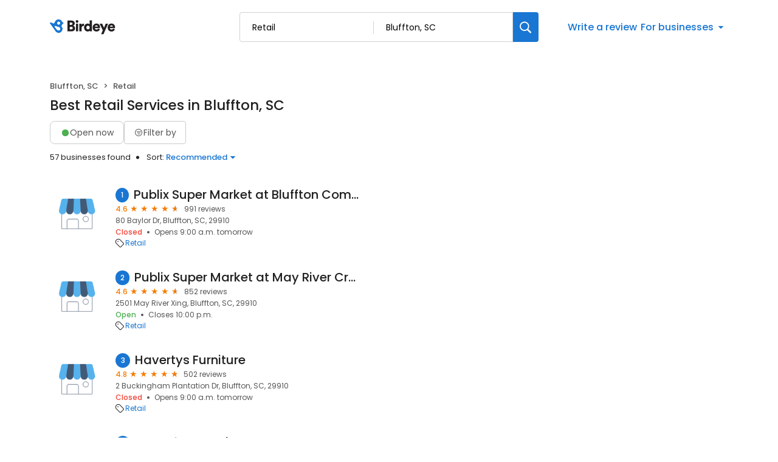

--- FILE ---
content_type: application/javascript
request_url: https://d3cnqzq0ivprch.cloudfront.net/profiles/production/20251224/free/_next/static/chunks/app/(search-results)/layout-c95403d5d74f657b.js
body_size: 34
content:
(self.webpackChunk_N_E=self.webpackChunk_N_E||[]).push([[3949],{},function(n){n.O(0,[7316,4918,7732,950,810,5878,8003,7977,7626,86,3269,1922,5044,2971,2117,1744],function(){return n(n.s=20017)}),_N_E=n.O()}]);

--- FILE ---
content_type: application/javascript
request_url: https://d3cnqzq0ivprch.cloudfront.net/profiles/production/20251224/free/_next/static/chunks/app/(search-results)/d/%5Bcategory%5D/%5Blocation%5D/page-e06324ccbed527d5.js
body_size: 60
content:
(self.webpackChunk_N_E=self.webpackChunk_N_E||[]).push([[9253],{},function(n){n.O(0,[7316,4746,5405,8114,4918,9550,5526,5331,1816,3182,7732,810,5878,8965,7626,86,873,9641,2971,2117,1744],function(){return n(n.s=35877)}),_N_E=n.O()}]);